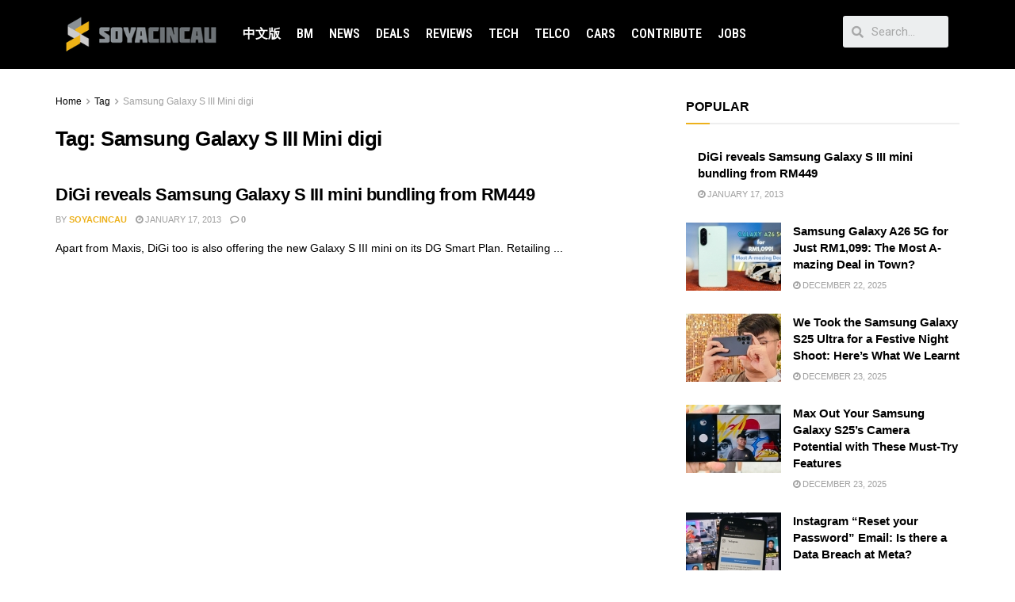

--- FILE ---
content_type: application/x-javascript
request_url: https://soyacincau.com/wp-content/litespeed/js/592a83c6077b3fe28ff70f7f1aa8ee51.js?ver=9ea86
body_size: 1420
content:
/*! elementor - v3.3.1 - 20-07-2021 */
(()=>{"use strict";var e,r,_={},t={};function __webpack_require__(e){if(t[e])return t[e].exports;var r=t[e]={exports:{}};return _[e](r,r.exports,__webpack_require__),r.exports}__webpack_require__.m=_,__webpack_require__.t=function(e,r){if(1&r&&(e=this(e)),8&r)return e;if(4&r&&"object"==typeof e&&e&&e.__esModule)return e;var _=Object.create(null);__webpack_require__.r(_);var t={};if(2&r&&"object"==typeof e&&e)for(const r in e)t[r]=()=>e[r];return t.default=()=>e,__webpack_require__.d(_,t),_},__webpack_require__.d=(e,r)=>{for(var _ in r)__webpack_require__.o(r,_)&&!__webpack_require__.o(e,_)&&Object.defineProperty(e,_,{enumerable:!0,get:r[_]})},__webpack_require__.f={},__webpack_require__.e=e=>Promise.all(Object.keys(__webpack_require__.f).reduce(((r,_)=>(__webpack_require__.f[_](e,r),r)),[])),__webpack_require__.u=e=>637===e?"b97f47714e4b947a72df.bundle.min.js":723===e?"lightbox.2231a3a329cf455714aa.bundle.min.js":48===e?"text-path.0688aa8e3e86381ca6a7.bundle.min.js":209===e?"accordion.8676521a2e6ad8c65c84.bundle.min.js":745===e?"alert.f4e7a6df1283698dea78.bundle.min.js":120===e?"counter.99f87b466b69ef909f39.bundle.min.js":192===e?"progress.2f915ff369cd52d14d21.bundle.min.js":520===e?"tabs.3cbd8fbb28141b6e445d.bundle.min.js":181===e?"toggle.b64b2f116c93ef441684.bundle.min.js":791===e?"video.2be65474f4a78954309a.bundle.min.js":268===e?"image-carousel.a219e39506aaca30e58d.bundle.min.js":357===e?"text-editor.aed713532404e88b2deb.bundle.min.js":{819:"frontend.min",882:"preloaded-modules.min"}[e]+".js",__webpack_require__.g=function(){if("object"==typeof globalThis)return globalThis;try{return this||new Function("return this")()}catch(e){if("object"==typeof window)return window}}(),__webpack_require__.o=(e,r)=>Object.prototype.hasOwnProperty.call(e,r),e={},r="elementor:",__webpack_require__.l=(_,t,i)=>{if(e[_])e[_].push(t);else{var a,n;if(void 0!==i)for(var u=document.getElementsByTagName("script"),c=0;c<u.length;c++){var o=u[c];if(o.getAttribute("src")==_||o.getAttribute("data-webpack")==r+i){a=o;break}}a||(n=!0,(a=document.createElement("script")).charset="utf-8",a.timeout=120,__webpack_require__.nc&&a.setAttribute("nonce",__webpack_require__.nc),a.setAttribute("data-webpack",r+i),a.src=_),e[_]=[t];var onScriptComplete=(r,t)=>{a.onerror=a.onload=null,clearTimeout(b);var i=e[_];if(delete e[_],a.parentNode&&a.parentNode.removeChild(a),i&&i.forEach((e=>e(t))),r)return r(t)},b=setTimeout(onScriptComplete.bind(null,void 0,{type:"timeout",target:a}),12e4);a.onerror=onScriptComplete.bind(null,a.onerror),a.onload=onScriptComplete.bind(null,a.onload),n&&document.head.appendChild(a)}},__webpack_require__.r=e=>{"undefined"!=typeof Symbol&&Symbol.toStringTag&&Object.defineProperty(e,Symbol.toStringTag,{value:"Module"}),Object.defineProperty(e,"__esModule",{value:!0})},(()=>{var e;__webpack_require__.g.importScripts&&(e=__webpack_require__.g.location+"");var r=__webpack_require__.g.document;if(!e&&r&&(r.currentScript&&(e=r.currentScript.src),!e)){var _=r.getElementsByTagName("script");_.length&&(e=_[_.length-1].src)}if(!e)throw new Error("Automatic publicPath is not supported in this browser");e=e.replace(/#.*$/,"").replace(/\?.*$/,"").replace(/\/[^\/]+$/,"/"),__webpack_require__.p=e})(),(()=>{var e={162:0},r=[];__webpack_require__.f.j=(r,_)=>{var t=__webpack_require__.o(e,r)?e[r]:void 0;if(0!==t)if(t)_.push(t[2]);else{var i=new Promise(((_,i)=>{t=e[r]=[_,i]}));_.push(t[2]=i);var a=__webpack_require__.p+__webpack_require__.u(r),n=new Error;__webpack_require__.l(a,(_=>{if(__webpack_require__.o(e,r)&&(0!==(t=e[r])&&(e[r]=void 0),t)){var i=_&&("load"===_.type?"missing":_.type),a=_&&_.target&&_.target.src;n.message="Loading chunk "+r+" failed.\n("+i+": "+a+")",n.name="ChunkLoadError",n.type=i,n.request=a,t[1](n)}}),"chunk-"+r)}};var checkDeferredModules=()=>{};function checkDeferredModulesImpl(){for(var _,t=0;t<r.length;t++){for(var i=r[t],a=!0,n=1;n<i.length;n++){var u=i[n];0!==e[u]&&(a=!1)}a&&(r.splice(t--,1),_=__webpack_require__(__webpack_require__.s=i[0]))}return 0===r.length&&(__webpack_require__.x(),__webpack_require__.x=()=>{}),_}__webpack_require__.x=()=>{__webpack_require__.x=()=>{},_=_.slice();for(var e=0;e<_.length;e++)webpackJsonpCallback(_[e]);return(checkDeferredModules=checkDeferredModulesImpl)()};var webpackJsonpCallback=_=>{for(var i,a,[n,u,c,o]=_,b=0,p=[];b<n.length;b++)a=n[b],__webpack_require__.o(e,a)&&e[a]&&p.push(e[a][0]),e[a]=0;for(i in u)__webpack_require__.o(u,i)&&(__webpack_require__.m[i]=u[i]);for(c&&c(__webpack_require__),t(_);p.length;)p.shift()();return o&&r.push.apply(r,o),checkDeferredModules()},_=self.webpackChunkelementor=self.webpackChunkelementor||[],t=_.push.bind(_);_.push=webpackJsonpCallback})(),__webpack_require__.x()})()
;